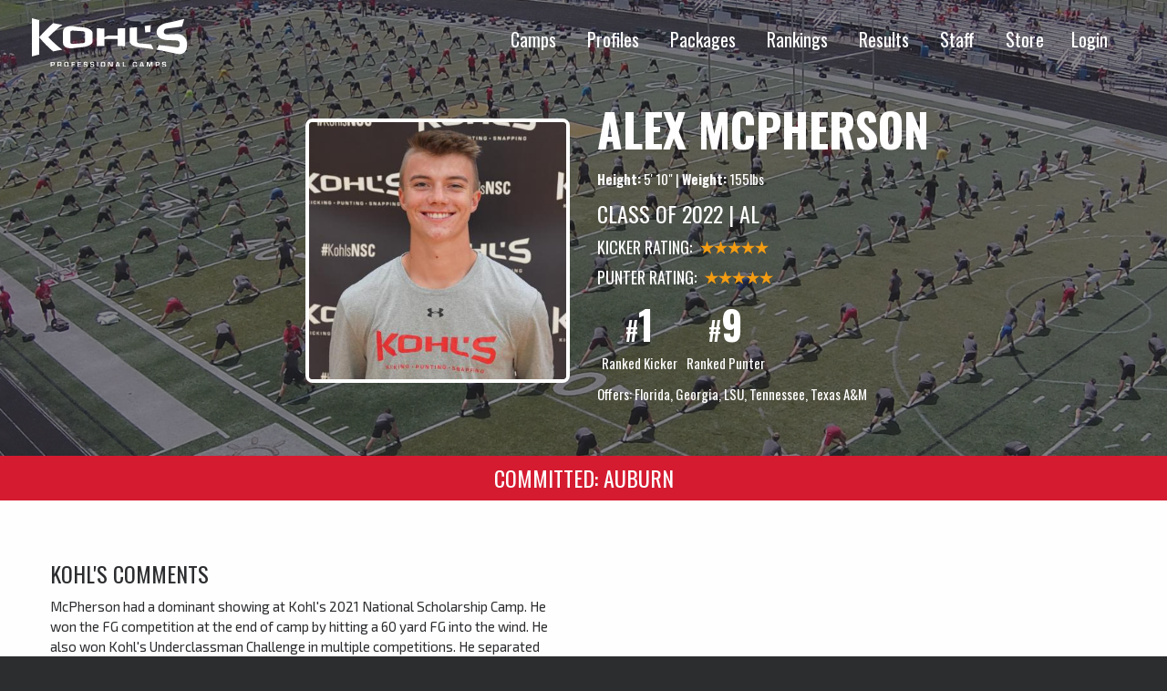

--- FILE ---
content_type: text/html; charset=UTF-8
request_url: https://www.kohlskicking.com/player-profiles/alex-mcpherson
body_size: 5132
content:



<!doctype html><html
class="no-js" lang="en"><head><meta
charset="utf-8"><meta
name="viewport" content="width=device-width, initial-scale=1"><link
rel="icon" href="https://www.kohlskicking.com/assets/img/favicon.png" type="image/png"><meta
name="msapplication-TileColor" content="#03233c"><meta
name="theme-color" content="#03233c"><link
rel="stylesheet" type="text/css" href="https://www.kohlskicking.com/assets/dist/css/main-b97a089b82.min.css">
<title>Alex McPherson | Kohl&#039;s Professional Camps</title>
<script>dataLayer = [];
(function(w,d,s,l,i){w[l]=w[l]||[];w[l].push({'gtm.start':
new Date().getTime(),event:'gtm.js'});var f=d.getElementsByTagName(s)[0],
j=d.createElement(s),dl=l!='dataLayer'?'&l='+l:'';j.async=true;j.src=
'https://www.googletagmanager.com/gtm.js?id='+i+dl;f.parentNode.insertBefore(j,f);
})(window,document,'script','dataLayer','GTM-NNSRXNK');
</script>
<script>!function(f,b,e,v,n,t,s){if(f.fbq)return;n=f.fbq=function(){n.callMethod?
n.callMethod.apply(n,arguments):n.queue.push(arguments)};if(!f._fbq)f._fbq=n;
n.push=n;n.loaded=!0;n.version='2.0';n.queue=[];t=b.createElement(e);t.async=!0;
t.src=v;s=b.getElementsByTagName(e)[0];s.parentNode.insertBefore(t,s)}(window,
document,'script','https://connect.facebook.net/en_US/fbevents.js');
fbq('init', '197158517496565');
fbq('track', 'PageView');
</script><meta name="generator" content="SEOmatic">
<meta name="description" content="McPherson had a dominant showing at Kohl&#039;s 2021 National Scholarship Camp. He won the FG competition at the end of camp by hitting a 60 yard FG into the…">
<meta name="referrer" content="no-referrer-when-downgrade">
<meta name="robots" content="all">
<meta content="en_US" property="og:locale">
<meta content="Kohl&#039;s Professional Camps" property="og:site_name">
<meta content="profile" property="og:type">
<meta content="https://www.kohlskicking.com/player-profiles/alex-mcpherson" property="og:url">
<meta content="Alex McPherson | Kohl&#039;s Professional Camps" property="og:title">
<meta content="McPherson had a dominant showing at Kohl&#039;s 2021 National Scholarship Camp. He won the FG competition at the end of camp by hitting a 60 yard FG into the…" property="og:description">
<meta content="https://www.kohlskicking.com/assets/i/users/120064/mcpherson-alex_210805_185927_c975e26c2ecf935e5804cec367092413.jpg" property="og:image">
<meta content="1200" property="og:image:width">
<meta content="630" property="og:image:height">
<meta content="https://www.instagram.com/kohlskicking" property="og:see_also">
<meta content="https://www.youtube.com/user/kohlskicking" property="og:see_also">
<meta content="https://www.facebook.com/kohlskicking" property="og:see_also">
<meta content="https://www.twitter.com/kohlskicking" property="og:see_also">
<meta name="twitter:card" content="summary">
<meta name="twitter:site" content="@kohlskicking">
<meta name="twitter:creator" content="@kohlskicking">
<meta name="twitter:title" content="Alex McPherson | Kohl&#039;s Professional Camps">
<meta name="twitter:description" content="McPherson had a dominant showing at Kohl&#039;s 2021 National Scholarship Camp. He won the FG competition at the end of camp by hitting a 60 yard FG into the…">
<meta name="twitter:image" content="https://www.kohlskicking.com/assets/i/users/120064/mcpherson-alex_210805_185927_c975e26c2ecf935e5804cec367092413.jpg">
<meta name="twitter:image:width" content="800">
<meta name="twitter:image:height" content="800">
<link href="https://www.kohlskicking.com/player-profiles/alex-mcpherson" rel="canonical">
<link href="https://www.kohlskicking.com/" rel="home">
<link type="text/plain" href="https://www.kohlskicking.com/humans.txt" rel="author"></head><body
class="site is-fixed interior player-profile"><noscript><iframe src="https://www.googletagmanager.com/ns.html?id=GTM-NNSRXNK"
height="0" width="0" style="display:none;visibility:hidden"></iframe></noscript>

<noscript><img height="1" width="1" style="display:none"
src="https://www.facebook.com/tr?id=197158517496565&ev=PageView&noscript=1" /></noscript>
<header><div
class="grid-container fluid"><div
class="grid-x"><div
class="cell shrink"><section
id="branding">
<a
href="https://www.kohlskicking.com/">
<img
src="https://www.kohlskicking.com/assets/img/kohls-professional-camps-white.svg" width="170"
alt="Kohl's Professional Camps">
</a></section></div><div
class="cell auto"><div
class="grid-x"><div
class="cell"><nav
class="header-nav show-for-large">
<a
href="https://www.kohlskicking.com/camps">Camps</a>
<a
href="https://www.kohlskicking.com/player-profiles">Profiles</a>
<a
href="https://www.kohlskicking.com/camp-savings-packages">Packages</a>
<a
href="https://www.kohlskicking.com/national-player-ratings">Rankings</a>
<a
href="https://www.kohlskicking.com/camp-results">Results</a>
<a
href="https://www.kohlskicking.com/about/staff">Staff</a>
<a
href="https://www.kohlskicking.com/about/online-store">Store</a><a
href="https://www.kohlskicking.com/locker">Login</a></nav><div
class="hidden-nav"><div
class="mobile-button hide-for-large" id="toggle">
<i
class="fa fa-bars"></i></div></div></div></div></div></div></div><div
class="nav-overlay" id="overlay"><nav><ul><li><a
href="https://www.kohlskicking.com/camps">Camps</a></li><li><a
href="https://www.kohlskicking.com/player-profiles">Profiles</a></li><li><a
href="https://www.kohlskicking.com/camp-savings-packages">Packages</a></li><li><a
href="https://www.kohlskicking.com/national-player-ratings">Rankings</a></li><li><a
href="https://www.kohlskicking.com/camp-results">Results</a></li><li><a
href="https://www.kohlskicking.com/about/staff">Staff</a></li><li><a
href="https://www.kohlskicking.com/about/online-store">Store</a></li><li><a
href="/locker">Login</a></li></ul></nav></div></header><main
class="wrapper" id="kholesapp"><section
id="hero" class="lazyload">
<img
src="/assets/img/default-profile-hero.jpg" alt=""><section
id="heroSlider" class="flexslider"><ol
class="slides"><li><div
class="grid-x grid-padding-x align-center profile-meta"><div
class="cell medium-4 medium-offset-2 profile-pic">
<img
src="https://www.kohlskicking.com/assets/i/users/120064/mcpherson-alex_210805_185927_c975e26c2ecf935e5804cec367092413.jpg" alt="Alex McPherson"></div><div
class="cell medium-6 text-left"><div
class="grid-x"><div
class="cell"><h1>Alex McPherson</h1><p><strong>Height:</strong>
5&#39; 10&#34;
| <strong>Weight:</strong>
155lbs</p><h3>Class of 2022 | AL</h3></div><div
class="cell"><h4>Kicker Rating:
<span
class="rateYo" data-rating="5.0"></span></h4><h4>Punter Rating:
<span
class="rateYo" data-rating="5.0"></span></h4><ul
class="no-bullet list-inline"><li
class="text-center"><h2><small>#</small>1</h2><p>Ranked Kicker</p></li><li
class="text-center"><h2><small>#</small>9</h2><p>Ranked Punter</p></li></ul>
Offers:
Florida, 																						Georgia, 																						LSU, 																						Tennessee, 																						Texas A&amp;M</div></div></div></div></li></ol></section></section><section
id="athlete-commit" class="u-pt0_5 u-pb0_5"><h3>Committed: Auburn</h3></section><section
id="content"><div
class="white-background u-py4"><div
class="grid-container"><div
class="grid-x grid-padding-x"><div
class="cell medium-6 u-pb2"><h3>Kohl's Comments</h3>
McPherson had a dominant showing at Kohl's 2021 National Scholarship Camp. He won the FG competition at the end of camp by hitting a 60 yard FG into the wind. He also won Kohl's Underclassman Challenge in multiple competitions. He separated himself from everyone else by winning multiple competitions and hitting a 65-yard field goal with ease. McPherson comes from a family of very good specialists and had multiple SEC offers. He has made long field goals throughout his high school career and has the talent and mind frame to be successful at the next level as a kicker who can punt in college. McPherson has a quiet confidence which should help him throughout his career. He will be fun to watch in the coming years!</div><div
class="cell medium-6 u-pb2"><div
class="embed-responsive embed-responsive-16by9">
<iframe
src="https://www.youtube.com/embed/96bTW1ncEuw?feature=oembed&rel=0" allowfullscreen frameborder="0"></iframe></div></div></div><div
class="grid-x grid-padding-x"><div
class="cell medium-6 u-pb2"><div
class="embed-responsive embed-responsive-16by9">
<iframe
src="https://www.youtube.com/embed/bFGWgnohqzw?feature=oembed&rel=0" allowfullscreen frameborder="0"></iframe></div></div><div
class="cell medium-6 u-pb2"><div
class="embed-responsive embed-responsive-16by9">
<iframe
src="https://www.youtube.com/embed/Gh7n4Lov6eo?feature=oembed&rel=0" allowfullscreen frameborder="0"></iframe></div></div></div></div></div><div
class="grid-container medium u-py3 hudl-container"></div><div
class="white-background"><div
class="grid-container medium u-py2"><div
class="grid-x grid-padding-x"><div
class="cell medium-4"><h3>Academics</h3><ul
class="no-bullet"></ul></div></div></div></div><div><div
class="grid-container medium u-py2"><div
class="grid-x"><div
class="cell"><h2>Ranking Camp Results</h2><h5>2021 NATIONAL SCHOLARSHIP CAMP RESULTS</h5><ul><li>Kickoffs - <a
href="http://legacy.kohlskicking.com/sites/default/files/camp-results/KOUpdate7.30.htm" target="_blank" rel="noreferrer noopener"><strong>VIEW RESULTS</strong></a></li><li>Field Goals -<strong><a
href="http://legacy.kohlskicking.com/sites/default/files/camp-results/FGFInal.7.27New.htm" target="_blank" rel="noreferrer noopener">VIEW RESULTS</a></strong><a
href="http://legacy.kohlskicking.com/sites/default/files/camp-results/FGUnofficial.2021.htm" target="_blank" rel="noreferrer noopener"></a></li><li>Punts - <a
href="http://legacy.kohlskicking.com/sites/default/files/camp-results/PuntUpdate7.30.htm" target="_blank" rel="noreferrer noopener"><strong>VIEW RESULTS</strong></a></li></ul><p><strong>May 23, 2021 Southern Spring Showcase</strong><br
/></p><ul><li><strong><a
href="http://legacy.kohlskicking.com/sites/default/files/camp-results/SouthernShowcase.2021Updated5.26.htm" target="_blank" rel="noreferrer noopener">VIEW RESULTS</a></strong></li></ul><h4>2021 NATIONAL UNDERCLASSMAN CHALLENGE</h4><ul><li><strong>January 9-10, 2021</strong><ul><li><a
href="http://legacy.kohlskicking.com/sites/default/files/camp-results/UCCStats.2021Posted1.13.htm"><strong>VIEW RESULTS</strong></a></li></ul></li></ul><p><strong>December 12, 2020 Eastern Winter Showcase</strong></p><ul><li><a
href="http://legacy.kohlskicking.com/sites/default/files/camp-results/EasternWinter.Updated2020.htm"><strong>VIEW RESULTS</strong></a></li></ul><p><strong>2020 NATIONAL SCHOLARSHIP CAMP RESULTS</strong></p><ul><li>Kickoffs - <a
href="http://legacy.kohlskicking.com/sites/default/files/camp-results/KOPosted8.4.12.htm"><strong>VIEW RESULTS</strong></a></li><li>Field Goals -<a
href="http://legacy.kohlskicking.com/sites/default/files/camp-results/FGPosted8.4.12.htm"><strong>VIEW RESULTS</strong></a></li><li>Punts <strong>-</strong><strong><a
href="http://legacy.kohlskicking.com/sites/default/files/camp-results/PuntingUpdated7.28.3.htm">VIEW RESULTS</a></strong></li></ul><p><strong>2020 REGIONAL SHOWCASE (SMALL GROUP)</strong></p><ul><li>Atlanta, GA June 7th - <strong><a
href="http://legacy.kohlskicking.com/sites/default/files/camp-results/Showcase%20KO.Punt%20TemplateAtlantapOSTED.htm">VIEW RESULTS</a></strong></li></ul><h5>2020 UNDERCLASSMAN CHALLENGE</h5><p>· <strong><a
href="http://legacy.kohlskicking.com/sites/default/files/camp-results/UCCStats.2020pOSTED1.8.20.htm">VIEW RESULTS</a></strong></p><p><strong>December 21, 2019 Southern Winter Showcase</strong><br
/></p><ul><li><strong><a
href="http://legacy.kohlskicking.com/sites/default/files/camp-results/SouthernShowcaseStats.2020Updated1.htm">VIEW RESULTS</a></strong></li></ul></div></div></div></div><div
class="flex-container u-py2"></div><section
class="dark-background grid-x"><div
class="cell medium-6 u-p1_5" id="weeklyStats"><h2>Weekly Game Stats</h2><p>Weekly stats for Alex are unavailable at this time.</p></div><div
class="cell medium-6 u-p1_5" id="seasonStats"><h2>Season Stats</h2><table
class="table table-condensed season-stats-table"><thead><tr><th></th><th>Field Goals</th><th>Extra Points</th><th
colspan="3">Punts</th><th
colspan="2">Kickoffs</th><th
colspan="2">Snaps</th></tr></thead><tfoot><tr><td></td><td></td><td></td><td></td><td></td><td></td><td></td><td></td><td></td><td></td></tr></tfoot><tbody><tr><td>Season</td><td>
<abbr
title="Field Goals Made">FGM</abbr>/
<abbr
title="Field Goals Attempted">FGA</abbr></td><td>
<abbr
title="Extra Points Made">XPM</abbr>/
<abbr
title="Extra Points Attempted">XPA</abbr></td><td>
<abbr
title="Number of Punts">#</abbr></td><td>Avg.</td><td>Inside 20</td><td>
<abbr
title="Number of Kickoffs">#</abbr></td><td>
<abbr
title="Touchbacks">TBs</abbr></td><td>
<abbr
title="Successful Snaps">SS</abbr>/
<abbr
title="Snaps Attempted">SA</abbr></td></tr><tr><td>
<strong>2019</strong></td><td>13/16</td><td>0/0</td><td>20</td><td>42</td><td>0</td><td>62</td><td>53</td><td>0/0</td></tr><tr><td>
<strong>2018</strong></td><td>0/0</td><td>39/39</td><td>0</td><td>0</td><td>0</td><td>0</td><td>0</td><td>0/0</td></tr></tbody></table></div></section></section></main><div
class="social-row"><div
class="grid-x medium-up-3"><section
id="blog" class="cell u-p1_5"><h3>From The Blog</h3><article
class="striped-border-bottom u-py1"><h5><a
href="https://www.kohlskicking.com/blog/2025-kohls-high-school-season-all-american-team">2025 Kohl&#039;s High School Season All-American Teams</a></h5><p
class="post-meta">January 21, 2026</p><p>We are proud to announce the 2025 Kohl's Kicking, Punting, and Long Snapping High School Season All-American Teams.</p><p><a
href="https://www.kohlskicking.com/blog/2025-kohls-high-school-season-all-american-team">Continue reading...</a></p></article><article
class="striped-border-bottom u-py1"><h5><a
href="https://www.kohlskicking.com/blog/kohls-pro-combine-2025-nfl-opportunity">2026 Kohl&#039;s Pro Combine // A History of NFL Opportunity</a></h5><p
class="post-meta">January 16, 2026</p><p>In its 11th year, the annual Kohl's Pro Combine is again set to provide one of the most legitimate opportunities for specialists to be seen by NFL coaches, general managers, scouts, and player personnel. Aside from their individual Pro Day, the Kohl's Pro Combine has proven to be the most legitimate way for draft-eligible specialists to get seen by NFL personnel.</p><p><a
href="https://www.kohlskicking.com/blog/kohls-pro-combine-2025-nfl-opportunity">Continue reading...</a></p></article><h5 class="u-pt1"><a
href="https://www.kohlskicking.com/blog"><i
class="fa fa-archive" aria-hidden="true"></i> Blog Archive</a></h5></section><section
id="sponsors" class="cell u-p1_5"><ul><li>
<img
class="lazyload"
src="data:image/svg+xml;charset=utf-8,%3Csvg%20xmlns%3D%27http%3A%2F%2Fwww.w3.org%2F2000%2Fsvg%27%20width%3D%272%27%20height%3D%271%27%20style%3D%27background%3Atransparent%27%2F%3E"
data-srcset="https://www.kohlskicking.com/assets/i/images/sponsors/13793/espn-white-logo_23e4969312ae75af488df0bad1ccac78.png 120w"
data-sizes="auto"
width="120"
alt="Espn White Logo"></li><li>
<a
href="https://kohlskicking.com/about/under-armour-all-america-game-selections">                            <img
class="lazyload"
src="data:image/svg+xml;charset=utf-8,%3Csvg%20xmlns%3D%27http%3A%2F%2Fwww.w3.org%2F2000%2Fsvg%27%20width%3D%272%27%20height%3D%271%27%20style%3D%27background%3Atransparent%27%2F%3E"
data-srcset="https://www.kohlskicking.com/assets/i/images/sponsors/454/ua-all-america_23e4969312ae75af488df0bad1ccac78.png 100w"
data-sizes="auto"
width="100"
alt="Ua All America"></a></li><li>
<a
href="https://www.gatorade.com/">                            <img
class="lazyload"
src="data:image/svg+xml;charset=utf-8,%3Csvg%20xmlns%3D%27http%3A%2F%2Fwww.w3.org%2F2000%2Fsvg%27%20width%3D%272%27%20height%3D%271%27%20style%3D%27background%3Atransparent%27%2F%3E"
data-srcset="https://www.kohlskicking.com/assets/i/images/sponsors/13791/gatorade-logo_23e4969312ae75af488df0bad1ccac78.png 56w"
data-sizes="auto"
width="56"
alt="Gatorade Logo"></a></li><li>
<img
class="lazyload"
src="data:image/svg+xml;charset=utf-8,%3Csvg%20xmlns%3D%27http%3A%2F%2Fwww.w3.org%2F2000%2Fsvg%27%20width%3D%272%27%20height%3D%271%27%20style%3D%27background%3Atransparent%27%2F%3E"
data-srcset="https://www.kohlskicking.com/assets/i/images/sponsors/456/wilson_23e4969312ae75af488df0bad1ccac78.png 100w"
data-sizes="auto"
width="100"
alt="Wilson"></li><li>
<img
class="lazyload"
src="data:image/svg+xml;charset=utf-8,%3Csvg%20xmlns%3D%27http%3A%2F%2Fwww.w3.org%2F2000%2Fsvg%27%20width%3D%272%27%20height%3D%271%27%20style%3D%27background%3Atransparent%27%2F%3E"
data-srcset="https://www.kohlskicking.com/assets/i/images/sponsors/457/blue-grey_23e4969312ae75af488df0bad1ccac78.png 100w"
data-sizes="auto"
width="100"
alt="Blue Grey"></li><li>
<a
href="https://kohlskicking.com/about/kick-it-champions">                            <img
class="lazyload"
src="data:image/svg+xml;charset=utf-8,%3Csvg%20xmlns%3D%27http%3A%2F%2Fwww.w3.org%2F2000%2Fsvg%27%20width%3D%272%27%20height%3D%271%27%20style%3D%27background%3Atransparent%27%2F%3E"
data-srcset="https://www.kohlskicking.com/assets/i/images/sponsors/25503/kick-it-champion_23e4969312ae75af488df0bad1ccac78.png 120w"
data-sizes="auto"
width="120"
alt="Kick It Champion"></a></li><li>
<a
href="https://kohlskicking.com/about/mike-sadler-sam-foltz-foundations">                            <img
class="lazyload"
src="data:image/svg+xml;charset=utf-8,%3Csvg%20xmlns%3D%27http%3A%2F%2Fwww.w3.org%2F2000%2Fsvg%27%20width%3D%272%27%20height%3D%271%27%20style%3D%27background%3Atransparent%27%2F%3E"
data-srcset="https://www.kohlskicking.com/assets/i/images/sponsors/34430/sadler-foltz-foundations-icon_23e4969312ae75af488df0bad1ccac78.png 90w"
data-sizes="auto"
width="90"
alt="Sadler Foltz Foundations Icon"></a></li><li>
<a
href="https://www.underdogconsultant.com">                            <img
class="lazyload"
src="data:image/svg+xml;charset=utf-8,%3Csvg%20xmlns%3D%27http%3A%2F%2Fwww.w3.org%2F2000%2Fsvg%27%20width%3D%272%27%20height%3D%271%27%20style%3D%27background%3Atransparent%27%2F%3E"
data-srcset="https://www.kohlskicking.com/assets/i/images/sponsors/40615/underdog-consulting-temp-2_23e4969312ae75af488df0bad1ccac78.png 101w"
data-sizes="auto"
width="101"
alt="Underdog Consulting Temp 2"></a></li></ul></section></div></div><footer
class="main-footer"><div
class="grid-container fluid"><div
class="grid-x grid-padding-x"><div
class="cell large-2 text-center">
<img
src="/assets/img/kohls-professional-camps-white.svg" class="u-mb1" width="100" alt="Kohl's Professional Camps"><ul
class="social u-sm-mb1 u-mb3"><li>
<a
href="https://www.facebook.com/KohlsKicking/" target="_blank" rel="noopener nofollow">
<i
class="fab fa-facebook-square fa-lg" aria-hidden="true"></i>
</a></li><li>
<a
href="https://twitter.com/KohlsKicking" target="_blank" rel="noopener nofollow">
<i
class="fab fa-twitter fa-lg" aria-hidden="true"></i>
</a></li><li>
<a
href="https://www.youtube.com/user/kohlskicking" target="_blank" rel="noopener nofollow">
<i
class="fab fa-youtube fa-lg" aria-hidden="true"></i>
</a></li><li>
<a
href="https://www.instagram.com/kohlskicking/" target="_blank" rel="noopener nofollow">
<i
class="fab fa-instagram fa-lg" aria-hidden="true"></i>
</a></li></ul></div><div
class="cell large-10"><div
class="grid-x grid-padding-x"><div
class="cell medium-4 text-center medium-text-left u-mb1_5"><p><strong>Kohl's Professional Football Camps<br>Kicking, Punting, Long-snapping, and Athletic&nbsp;Development</strong></p><p>1993 Rambling Rose Road<br>Waukesha, WI 53186<br>
<strong>T:</strong>&nbsp;<a
href="tel:+15159915476">(515) 991-5476</a><br>
<strong>E:</strong>&nbsp;
<a
href="mailto:email@kohlskicking.com">email@kohlskicking.com</a><br><br>
<a
href="https://www.kohlskicking.com/camps/texas">Texas Football Kicking Camps</a><br>
<a
href="https://www.kohlskicking.com/camps/florida">Florida Football Kicking Camps</a><br>
<a
href="https://www.kohlskicking.com/camps/georgia">Georgia Football Kicking Camps</a><br>
<a
href="https://www.kohlskicking.com/camps/california">California Football Kicking Camps</a></p></div><div
class="cell medium-3 text-center medium-text-left u-mb1_5"><h5>Ranking &amp; Recruiting</h5><ul><li><a
href="/national-player-ratings">National Rating System</a></li><li><a
href="/player-profiles">Player Profiles</a></li><li><a
href="/camp-results">Camp Results</a></li><li><a
href="/weekly-game-stats">Weekly Game Stats</a></li><li><a
href="/season-game-stats">Season Stats</a></li></ul></div><div
class="cell medium-3 text-center medium-text-left u-mb1_5"><h5>About Kohl's</h5><ul><li><a
href="/about/staff">Staff &amp; Mission</a></li><li><a
href="/testimonials">Testimonials</a></li><li><a
href="/about/informational-videos">Informational Videos</a></li><li><a
href="/contact">Contact</a></li><li><a
href="/blog">Blog</a></li><li><a
href="/about/online-store" >Store</a></li></ul></div><div
class="cell medium-2 text-center medium-text-left u-mb1_5"><h5>FAQ</h5><ul
class="no-bullet"><li><a
href="/about/what-to-bring">Bring to Camp</a></li><li><a
href="/about/discipline-refund-policy">Discipline/Refund Policy</a></li><li><a
href="https://docs.google.com/forms/d/1ORcDYSh6tkPqj6D00bYa8DU1a-g6ShIAYS8U87SaNbE/viewform" target="_blank">Camp Scholarships</a></li></ul></div></div></div></div></div></footer> <script src="https://ajax.googleapis.com/ajax/libs/jquery/3.3.1/jquery.min.js"></script> <script src="https://www.kohlskicking.com/assets/dist/js/main-d91c12ef2b.min.js"></script> <script type="text/javascript" src="//s7.addthis.com/js/300/addthis_widget.js#pubid=ra-58cb5e627c42169c"></script> <script type="application/ld+json">{"@context":"http://schema.org","@graph":[{"@type":"Person","description":"McPherson had a dominant showing at Kohl's 2021 National Scholarship Camp. He won the FG competition at the end of camp by hitting a 60 yard FG into the wind. He also won Kohl's Underclassman Challenge in multiple competitions. He separated himself from everyone else by winning multiple competitions and hitting a 65-yard field goal with ease. McPherson comes from a family of very good specialists and had multiple SEC offers. He has made long field goals throughout his high school career and has the talent and mind frame to be successful at the next level as a kicker who can punt in college. McPherson has a quiet confidence which should help him throughout his career. He will be fun to watch in the coming years!","image":{"@type":"ImageObject","url":"https://www.kohlskicking.com/assets/i/users/120064/mcpherson-alex_210805_185927_c975e26c2ecf935e5804cec367092413.jpg"},"mainEntityOfPage":"https://www.kohlskicking.com/player-profiles/alex-mcpherson","name":"Alex McPherson","url":"https://www.kohlskicking.com/player-profiles/alex-mcpherson"},{"@id":"#identity","@type":"Organization","sameAs":["https://www.twitter.com/kohlskicking","https://www.facebook.com/kohlskicking","https://www.youtube.com/user/kohlskicking","https://www.instagram.com/kohlskicking"]},{"@id":"#creator","@type":"Organization"},{"@type":"BreadcrumbList","description":"Breadcrumbs list","itemListElement":[{"@type":"ListItem","item":"https://www.kohlskicking.com/","name":"Kohl's Professional Camps","position":1},{"@type":"ListItem","item":"https://www.kohlskicking.com/player-profiles","name":"Player Profiles","position":2},{"@type":"ListItem","item":"https://www.kohlskicking.com/player-profiles/alex-mcpherson","name":"Alex McPherson","position":3}],"name":"Breadcrumbs"}]}</script></body></html>